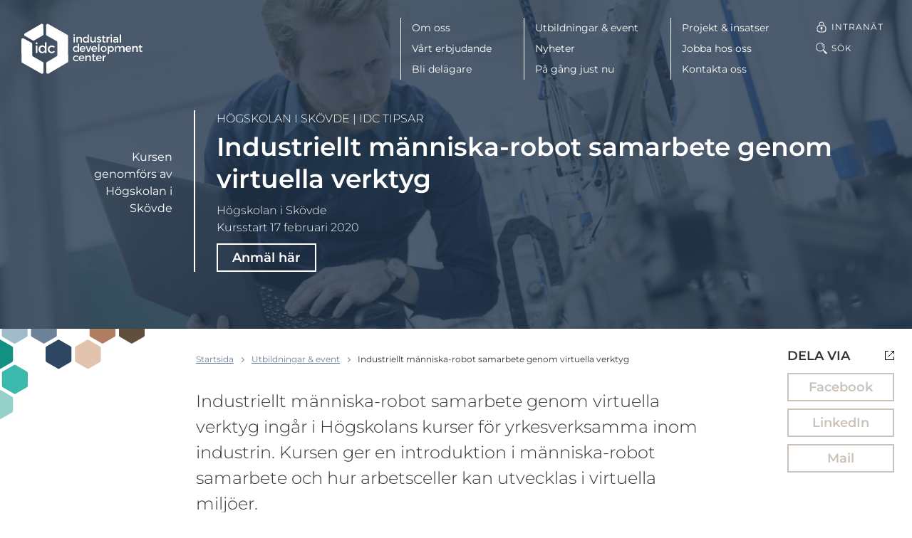

--- FILE ---
content_type: text/html; charset=UTF-8
request_url: https://idcab.se/utbildningar-event/industriellt-manniska-robot-samarbete-genom-virtuella-verktyg/
body_size: 13963
content:
<!DOCTYPE html>
<html lang="sv-SE" class="no-js">
<head>
<meta charset="utf-8">
<meta name="viewport" content="width=device-width, initial-scale=1">
<meta http-equiv="X-UA-Compatible" content="IE=edge">

<meta name='robots' content='index, follow, max-image-preview:large, max-snippet:-1, max-video-preview:-1' />

	<!-- This site is optimized with the Yoast SEO plugin v23.3 - https://yoast.com/wordpress/plugins/seo/ -->
	<title>Industriellt människa-robot samarbete genom virtuella verktyg | IDC | Skaraborgs utvecklingsbolag för industrin</title>
	<link rel="canonical" href="https://idcab.se/utbildningar-event/industriellt-manniska-robot-samarbete-genom-virtuella-verktyg/" />
	<meta property="og:locale" content="sv_SE" />
	<meta property="og:type" content="article" />
	<meta property="og:title" content="Industriellt människa-robot samarbete genom virtuella verktyg | IDC | Skaraborgs utvecklingsbolag för industrin" />
	<meta property="og:description" content="Industriellt människa-robot samarbete genom virtuella verktyg ingår i Högskolans kurser för yrkesverksamma inom industrin. Kursen ger en introduktion i människa-robot samarbete&#8230; Läs mer" />
	<meta property="og:url" content="https://idcab.se/utbildningar-event/industriellt-manniska-robot-samarbete-genom-virtuella-verktyg/" />
	<meta property="og:site_name" content="IDC | Skaraborgs utvecklingsbolag för industrin" />
	<meta property="article:publisher" content="https://www.facebook.com/IDC-West-Sweden-AB-126935520693598/?fref=ts" />
	<meta property="article:modified_time" content="2019-12-23T09:29:40+00:00" />
	<meta property="og:image" content="https://storage.googleapis.com/idcab-se/uploads/2019/11/Robot-manniska.jpg" />
	<meta property="og:image:width" content="1200" />
	<meta property="og:image:height" content="800" />
	<meta property="og:image:type" content="image/jpeg" />
	<meta name="twitter:card" content="summary_large_image" />
	<meta name="twitter:label1" content="Beräknad lästid" />
	<meta name="twitter:data1" content="2 minuter" />
	<script type="application/ld+json" class="yoast-schema-graph">{"@context":"https://schema.org","@graph":[{"@type":"WebPage","@id":"https://idcab.se/utbildningar-event/industriellt-manniska-robot-samarbete-genom-virtuella-verktyg/","url":"https://idcab.se/utbildningar-event/industriellt-manniska-robot-samarbete-genom-virtuella-verktyg/","name":"Industriellt människa-robot samarbete genom virtuella verktyg | IDC | Skaraborgs utvecklingsbolag för industrin","isPartOf":{"@id":"https://idcab.se/#website"},"primaryImageOfPage":{"@id":"https://idcab.se/utbildningar-event/industriellt-manniska-robot-samarbete-genom-virtuella-verktyg/#primaryimage"},"image":{"@id":"https://idcab.se/utbildningar-event/industriellt-manniska-robot-samarbete-genom-virtuella-verktyg/#primaryimage"},"thumbnailUrl":"https://storage.googleapis.com/idcab-se/uploads/2019/11/Robot-manniska.jpg","datePublished":"2019-11-29T13:06:35+00:00","dateModified":"2019-12-23T09:29:40+00:00","breadcrumb":{"@id":"https://idcab.se/utbildningar-event/industriellt-manniska-robot-samarbete-genom-virtuella-verktyg/#breadcrumb"},"inLanguage":"sv-SE","potentialAction":[{"@type":"ReadAction","target":["https://idcab.se/utbildningar-event/industriellt-manniska-robot-samarbete-genom-virtuella-verktyg/"]}]},{"@type":"ImageObject","inLanguage":"sv-SE","@id":"https://idcab.se/utbildningar-event/industriellt-manniska-robot-samarbete-genom-virtuella-verktyg/#primaryimage","url":"https://storage.googleapis.com/idcab-se/uploads/2019/11/Robot-manniska.jpg","contentUrl":"https://storage.googleapis.com/idcab-se/uploads/2019/11/Robot-manniska.jpg","width":1200,"height":800},{"@type":"BreadcrumbList","@id":"https://idcab.se/utbildningar-event/industriellt-manniska-robot-samarbete-genom-virtuella-verktyg/#breadcrumb","itemListElement":[{"@type":"ListItem","position":1,"name":"Hem","item":"https://idcab.se/"},{"@type":"ListItem","position":2,"name":"Industriellt människa-robot samarbete genom virtuella verktyg"}]},{"@type":"WebSite","@id":"https://idcab.se/#website","url":"https://idcab.se/","name":"IDC | Skaraborgs utvecklingsbolag för industrin","description":"IDC | Skaraborgs utvecklingsbolag för industrin","publisher":{"@id":"https://idcab.se/#organization"},"potentialAction":[{"@type":"SearchAction","target":{"@type":"EntryPoint","urlTemplate":"https://idcab.se/?s={search_term_string}"},"query-input":"required name=search_term_string"}],"inLanguage":"sv-SE"},{"@type":"Organization","@id":"https://idcab.se/#organization","name":"IDC - Industrial Development Center West Sweden AB","url":"https://idcab.se/","logo":{"@type":"ImageObject","inLanguage":"sv-SE","@id":"https://idcab.se/#/schema/logo/image/","url":"https://storage.googleapis.com/idcab-se/uploads/2017/06/idc-logo-large.png","contentUrl":"https://storage.googleapis.com/idcab-se/uploads/2017/06/idc-logo-large.png","width":840,"height":370,"caption":"IDC - Industrial Development Center West Sweden AB"},"image":{"@id":"https://idcab.se/#/schema/logo/image/"},"sameAs":["https://www.facebook.com/IDC-West-Sweden-AB-126935520693598/?fref=ts","https://www.linkedin.com/company/1178676/"]}]}</script>
	<!-- / Yoast SEO plugin. -->


<link rel="alternate" type="application/rss+xml" title="IDC | Skaraborgs utvecklingsbolag för industrin &raquo; Webbflöde" href="https://idcab.se/feed/" />
<link rel="alternate" type="application/rss+xml" title="IDC | Skaraborgs utvecklingsbolag för industrin &raquo; Kommentarsflöde" href="https://idcab.se/comments/feed/" />
<script>window.mindiusSentryConfig={environment:"production",release:"idcab-se@ea32ab7",dsn:"https:\/\/3231060fd5ace1a05e789e042f3880c8@idcab.se\/105100",tunnel:"https:\/\/idcab.se\/wp-json\/mindius-error-reporting\/v1\/report\/",autoSessionTracking:false,denyUrls:[/graph\.facebook\.com/i,/connect\.facebook\.net/i,/extensions\//i,/^chrome:\/\//i,/^resource:\/\//i],beforeSend:function(e,h){return window.mindiusSentryBeforeSend(e,h)}}</script><script src="https://idcab.se/wp-content/mu-plugins/mindius-sentry-client/js/error-reporting.build.js?v=1.3.0" async></script>
<link rel="dns-prefetch" href="https://google-analytics.com">

<link rel="shortcut icon" href="https://idcab.se/favicon.ico">
<link rel="icon" type="image/png" sizes="16x16" href="https://idcab.se/favicon-16x16.png">
<link rel="icon" type="image/png" sizes="32x32" href="https://idcab.se/favicon-32x32.png">
<link rel="icon" type="image/png" sizes="48x48" href="https://idcab.se/favicon-48x48.png">
<link rel="icon" type="image/png" sizes="64x64" href="https://idcab.se/favicon-64x64.png">
<link rel="icon" type="image/png" sizes="96x96" href="https://idcab.se/favicon-96x96.png">
<link rel="icon" type="image/png" sizes="144x144" href="https://idcab.se/favicon-144x144.png">
<link rel="icon" type="image/png" sizes="192x192" href="https://idcab.se/favicon-192x192.png">
<link rel="apple-touch-icon-precomposed" sizes="76x76" href="https://idcab.se/apple-touch-icon-76x76-precomposed.png">
<link rel="apple-touch-icon-precomposed" sizes="120x120" href="https://idcab.se/apple-touch-icon-120x120-precomposed.png">
<link rel="apple-touch-icon-precomposed" sizes="152x152" href="https://idcab.se/apple-touch-icon-152x152-precomposed.png">
<link rel="apple-touch-icon-precomposed" sizes="180x180" href="https://idcab.se/apple-touch-icon-180x180-precomposed.png">
<link rel="apple-touch-icon-precomposed" href="https://idcab.se/apple-touch-icon-precomposed.png">
<link rel="manifest" href="https://idcab.se/manifest.json">
<meta name="apple-mobile-web-app-title" content="IDC | Skaraborgs utvecklingsbolag för industrin">
<meta name="application-name" content="IDC | Skaraborgs utvecklingsbolag för industrin">
<meta name="msapplication-config" content="https://idcab.se/browserconfig.xml">
<meta name="theme-color" content="#0d2229">

<link rel="profile" href="https://gmpg.org/xfn/11">
<style id='classic-theme-styles-inline-css' type='text/css'>
/*! This file is auto-generated */
.wp-block-button__link{color:#fff;background-color:#32373c;border-radius:9999px;box-shadow:none;text-decoration:none;padding:calc(.667em + 2px) calc(1.333em + 2px);font-size:1.125em}.wp-block-file__button{background:#32373c;color:#fff;text-decoration:none}
</style>
<style id='global-styles-inline-css' type='text/css'>
:root{--wp--preset--aspect-ratio--square: 1;--wp--preset--aspect-ratio--4-3: 4/3;--wp--preset--aspect-ratio--3-4: 3/4;--wp--preset--aspect-ratio--3-2: 3/2;--wp--preset--aspect-ratio--2-3: 2/3;--wp--preset--aspect-ratio--16-9: 16/9;--wp--preset--aspect-ratio--9-16: 9/16;--wp--preset--color--black: #000000;--wp--preset--color--cyan-bluish-gray: #abb8c3;--wp--preset--color--white: #ffffff;--wp--preset--color--pale-pink: #f78da7;--wp--preset--color--vivid-red: #cf2e2e;--wp--preset--color--luminous-vivid-orange: #ff6900;--wp--preset--color--luminous-vivid-amber: #fcb900;--wp--preset--color--light-green-cyan: #7bdcb5;--wp--preset--color--vivid-green-cyan: #00d084;--wp--preset--color--pale-cyan-blue: #8ed1fc;--wp--preset--color--vivid-cyan-blue: #0693e3;--wp--preset--color--vivid-purple: #9b51e0;--wp--preset--gradient--vivid-cyan-blue-to-vivid-purple: linear-gradient(135deg,rgba(6,147,227,1) 0%,rgb(155,81,224) 100%);--wp--preset--gradient--light-green-cyan-to-vivid-green-cyan: linear-gradient(135deg,rgb(122,220,180) 0%,rgb(0,208,130) 100%);--wp--preset--gradient--luminous-vivid-amber-to-luminous-vivid-orange: linear-gradient(135deg,rgba(252,185,0,1) 0%,rgba(255,105,0,1) 100%);--wp--preset--gradient--luminous-vivid-orange-to-vivid-red: linear-gradient(135deg,rgba(255,105,0,1) 0%,rgb(207,46,46) 100%);--wp--preset--gradient--very-light-gray-to-cyan-bluish-gray: linear-gradient(135deg,rgb(238,238,238) 0%,rgb(169,184,195) 100%);--wp--preset--gradient--cool-to-warm-spectrum: linear-gradient(135deg,rgb(74,234,220) 0%,rgb(151,120,209) 20%,rgb(207,42,186) 40%,rgb(238,44,130) 60%,rgb(251,105,98) 80%,rgb(254,248,76) 100%);--wp--preset--gradient--blush-light-purple: linear-gradient(135deg,rgb(255,206,236) 0%,rgb(152,150,240) 100%);--wp--preset--gradient--blush-bordeaux: linear-gradient(135deg,rgb(254,205,165) 0%,rgb(254,45,45) 50%,rgb(107,0,62) 100%);--wp--preset--gradient--luminous-dusk: linear-gradient(135deg,rgb(255,203,112) 0%,rgb(199,81,192) 50%,rgb(65,88,208) 100%);--wp--preset--gradient--pale-ocean: linear-gradient(135deg,rgb(255,245,203) 0%,rgb(182,227,212) 50%,rgb(51,167,181) 100%);--wp--preset--gradient--electric-grass: linear-gradient(135deg,rgb(202,248,128) 0%,rgb(113,206,126) 100%);--wp--preset--gradient--midnight: linear-gradient(135deg,rgb(2,3,129) 0%,rgb(40,116,252) 100%);--wp--preset--font-size--small: 13px;--wp--preset--font-size--medium: 20px;--wp--preset--font-size--large: 36px;--wp--preset--font-size--x-large: 42px;--wp--preset--spacing--20: 0.44rem;--wp--preset--spacing--30: 0.67rem;--wp--preset--spacing--40: 1rem;--wp--preset--spacing--50: 1.5rem;--wp--preset--spacing--60: 2.25rem;--wp--preset--spacing--70: 3.38rem;--wp--preset--spacing--80: 5.06rem;--wp--preset--shadow--natural: 6px 6px 9px rgba(0, 0, 0, 0.2);--wp--preset--shadow--deep: 12px 12px 50px rgba(0, 0, 0, 0.4);--wp--preset--shadow--sharp: 6px 6px 0px rgba(0, 0, 0, 0.2);--wp--preset--shadow--outlined: 6px 6px 0px -3px rgba(255, 255, 255, 1), 6px 6px rgba(0, 0, 0, 1);--wp--preset--shadow--crisp: 6px 6px 0px rgba(0, 0, 0, 1);}:where(.is-layout-flex){gap: 0.5em;}:where(.is-layout-grid){gap: 0.5em;}body .is-layout-flex{display: flex;}.is-layout-flex{flex-wrap: wrap;align-items: center;}.is-layout-flex > :is(*, div){margin: 0;}body .is-layout-grid{display: grid;}.is-layout-grid > :is(*, div){margin: 0;}:where(.wp-block-columns.is-layout-flex){gap: 2em;}:where(.wp-block-columns.is-layout-grid){gap: 2em;}:where(.wp-block-post-template.is-layout-flex){gap: 1.25em;}:where(.wp-block-post-template.is-layout-grid){gap: 1.25em;}.has-black-color{color: var(--wp--preset--color--black) !important;}.has-cyan-bluish-gray-color{color: var(--wp--preset--color--cyan-bluish-gray) !important;}.has-white-color{color: var(--wp--preset--color--white) !important;}.has-pale-pink-color{color: var(--wp--preset--color--pale-pink) !important;}.has-vivid-red-color{color: var(--wp--preset--color--vivid-red) !important;}.has-luminous-vivid-orange-color{color: var(--wp--preset--color--luminous-vivid-orange) !important;}.has-luminous-vivid-amber-color{color: var(--wp--preset--color--luminous-vivid-amber) !important;}.has-light-green-cyan-color{color: var(--wp--preset--color--light-green-cyan) !important;}.has-vivid-green-cyan-color{color: var(--wp--preset--color--vivid-green-cyan) !important;}.has-pale-cyan-blue-color{color: var(--wp--preset--color--pale-cyan-blue) !important;}.has-vivid-cyan-blue-color{color: var(--wp--preset--color--vivid-cyan-blue) !important;}.has-vivid-purple-color{color: var(--wp--preset--color--vivid-purple) !important;}.has-black-background-color{background-color: var(--wp--preset--color--black) !important;}.has-cyan-bluish-gray-background-color{background-color: var(--wp--preset--color--cyan-bluish-gray) !important;}.has-white-background-color{background-color: var(--wp--preset--color--white) !important;}.has-pale-pink-background-color{background-color: var(--wp--preset--color--pale-pink) !important;}.has-vivid-red-background-color{background-color: var(--wp--preset--color--vivid-red) !important;}.has-luminous-vivid-orange-background-color{background-color: var(--wp--preset--color--luminous-vivid-orange) !important;}.has-luminous-vivid-amber-background-color{background-color: var(--wp--preset--color--luminous-vivid-amber) !important;}.has-light-green-cyan-background-color{background-color: var(--wp--preset--color--light-green-cyan) !important;}.has-vivid-green-cyan-background-color{background-color: var(--wp--preset--color--vivid-green-cyan) !important;}.has-pale-cyan-blue-background-color{background-color: var(--wp--preset--color--pale-cyan-blue) !important;}.has-vivid-cyan-blue-background-color{background-color: var(--wp--preset--color--vivid-cyan-blue) !important;}.has-vivid-purple-background-color{background-color: var(--wp--preset--color--vivid-purple) !important;}.has-black-border-color{border-color: var(--wp--preset--color--black) !important;}.has-cyan-bluish-gray-border-color{border-color: var(--wp--preset--color--cyan-bluish-gray) !important;}.has-white-border-color{border-color: var(--wp--preset--color--white) !important;}.has-pale-pink-border-color{border-color: var(--wp--preset--color--pale-pink) !important;}.has-vivid-red-border-color{border-color: var(--wp--preset--color--vivid-red) !important;}.has-luminous-vivid-orange-border-color{border-color: var(--wp--preset--color--luminous-vivid-orange) !important;}.has-luminous-vivid-amber-border-color{border-color: var(--wp--preset--color--luminous-vivid-amber) !important;}.has-light-green-cyan-border-color{border-color: var(--wp--preset--color--light-green-cyan) !important;}.has-vivid-green-cyan-border-color{border-color: var(--wp--preset--color--vivid-green-cyan) !important;}.has-pale-cyan-blue-border-color{border-color: var(--wp--preset--color--pale-cyan-blue) !important;}.has-vivid-cyan-blue-border-color{border-color: var(--wp--preset--color--vivid-cyan-blue) !important;}.has-vivid-purple-border-color{border-color: var(--wp--preset--color--vivid-purple) !important;}.has-vivid-cyan-blue-to-vivid-purple-gradient-background{background: var(--wp--preset--gradient--vivid-cyan-blue-to-vivid-purple) !important;}.has-light-green-cyan-to-vivid-green-cyan-gradient-background{background: var(--wp--preset--gradient--light-green-cyan-to-vivid-green-cyan) !important;}.has-luminous-vivid-amber-to-luminous-vivid-orange-gradient-background{background: var(--wp--preset--gradient--luminous-vivid-amber-to-luminous-vivid-orange) !important;}.has-luminous-vivid-orange-to-vivid-red-gradient-background{background: var(--wp--preset--gradient--luminous-vivid-orange-to-vivid-red) !important;}.has-very-light-gray-to-cyan-bluish-gray-gradient-background{background: var(--wp--preset--gradient--very-light-gray-to-cyan-bluish-gray) !important;}.has-cool-to-warm-spectrum-gradient-background{background: var(--wp--preset--gradient--cool-to-warm-spectrum) !important;}.has-blush-light-purple-gradient-background{background: var(--wp--preset--gradient--blush-light-purple) !important;}.has-blush-bordeaux-gradient-background{background: var(--wp--preset--gradient--blush-bordeaux) !important;}.has-luminous-dusk-gradient-background{background: var(--wp--preset--gradient--luminous-dusk) !important;}.has-pale-ocean-gradient-background{background: var(--wp--preset--gradient--pale-ocean) !important;}.has-electric-grass-gradient-background{background: var(--wp--preset--gradient--electric-grass) !important;}.has-midnight-gradient-background{background: var(--wp--preset--gradient--midnight) !important;}.has-small-font-size{font-size: var(--wp--preset--font-size--small) !important;}.has-medium-font-size{font-size: var(--wp--preset--font-size--medium) !important;}.has-large-font-size{font-size: var(--wp--preset--font-size--large) !important;}.has-x-large-font-size{font-size: var(--wp--preset--font-size--x-large) !important;}
:where(.wp-block-post-template.is-layout-flex){gap: 1.25em;}:where(.wp-block-post-template.is-layout-grid){gap: 1.25em;}
:where(.wp-block-columns.is-layout-flex){gap: 2em;}:where(.wp-block-columns.is-layout-grid){gap: 2em;}
:root :where(.wp-block-pullquote){font-size: 1.5em;line-height: 1.6;}
</style>
<link rel='stylesheet' id='wpml-blocks-css' href='https://idcab.se/wp-content/plugins/sitepress-multilingual-cms/dist/css/blocks/styles.css?ver=4.6.12' type='text/css' media='all' />
<link rel='stylesheet' id='idc-style-css' href='https://idcab.se/wp-content/themes/idc/assets/css/theme.min-2023-08-22.css' type='text/css' media='all' />
<script type="text/javascript" src="https://idcab.se/wp-content/themes/idc/assets/js/dist/modernizr-custom.min.js" id="modernizr-js"></script>
<link rel="https://api.w.org/" href="https://idcab.se/wp-json/" /><link rel="EditURI" type="application/rsd+xml" title="RSD" href="https://idcab.se/wp/xmlrpc.php?rsd" />

		<script>var lucidEmailEncoder=function(e){"use strict";function n(e){return String.fromCharCode(("Z">=e?90:122)>=(e=e.charCodeAt(0)+13)?e:e-26)}function r(e,r){var a,d,t;a=e.innerHTML.replace(/£/g,"@"),d=a.match(c.encoded),d=null!==d?d[0]:"",t=d.substring(7,d.length-1).replace(/[A-Za-z]/g,n),r.className=o,r.innerHTML=t}function a(){for(var e,n=d.body.getElementsByTagName("script"),a=n.length-1;a>=0;a--)e=n[a].parentNode,n[a].parentNode.className===t&&r(n[a],e)}var d=e.document,c={encoded:/(var e=)[^;]+/,href:/href=(?:"|')([^"']+)(?:"|')/,text:/(?:\>)([^<]+)<\/a>/},t="lucid-email-encoded",o="lucid-email-decoded";return{decodeAll:a,decodeEmail:r}}(window);</script>
	
<script>var _paq=window._paq=window._paq||[];_paq.push(['trackPageView'],['enableLinkTracking'],['setTrackerUrl','https://idcab.matomo.cloud/matomo.php'],['setSiteId','2']);</script><script async src="https://cdn.matomo.cloud/idcab.matomo.cloud/matomo.js"></script>

		<style type="text/css" id="wp-custom-css">
			blockquote {
font-style: normal;
font-weight: 600;
line-height: 1.3;
min-height: 60px;
margin-top: 1.5em;
}

blockquote p {
margin-bottom: 15px;
}

blockquote p.sub-text {
font-weight: 400;
}		</style>
		</head>
<body class="single page-color-blue-dark page-hero--on singular singular-event" id="top">
	<div class="visuallyhidden" role="presentation" aria-hidden="true"><svg xmlns="http://www.w3.org/2000/svg"><symbol viewBox="0 0 11.3 7.1" id="icon-chevron-down" xmlns="http://www.w3.org/2000/svg"><path d="M0 1.4l5.7 5.7 5.6-5.7L9.9 0 5.7 4.2 1.4 0z"/></symbol><symbol viewBox="0 0 42 23" id="icon-chevron-down-big" xmlns="http://www.w3.org/2000/svg"><path fill-rule="evenodd" clip-rule="evenodd" d="M0 1.8L1.7.2 21 19.5 40.3.2 42 1.8l-21 21z"/></symbol><symbol viewBox="0 0 7.1 11.3" id="icon-chevron-left" xmlns="http://www.w3.org/2000/svg"><path d="M5.7 0L0 5.7l5.7 5.6 1.4-1.4-4.3-4.2 4.3-4.3z"/></symbol><symbol viewBox="0 0 7.1 11.3" id="icon-chevron-right" xmlns="http://www.w3.org/2000/svg"><path d="M1.4 11.3l5.7-5.6L1.4 0 0 1.4l4.2 4.3L0 9.9z"/></symbol><symbol viewBox="0 0 19 19" id="icon-globe" xmlns="http://www.w3.org/2000/svg"><path d="M9.5 19a9.5 9.5 0 110-19 9.5 9.5 0 010 19zm-3.192-4c.71 1.326 1.587 2.3 2.309 2.955.127.013.254.023.383.03V15H6.308zM5.17 15H3.02a8.506 8.506 0 004.112 2.665A9.496 9.496 0 015.171 15zm-.432-1c-.412-1.106-.694-2.429-.734-4h-2.99a8.451 8.451 0 001.273 4h2.45zm1.098 0H9v-4H5.006c.047 1.547.37 2.875.83 4zM4.012 9c.063-1.565.367-2.89.796-4h-2.52a8.451 8.451 0 00-1.274 4h2.998zm1.002 0H9V5H5.911a11.611 11.611 0 00-.897 4zm.24-5a10.06 10.06 0 011.994-2.699A8.503 8.503 0 003.02 4h2.235zm1.14 0H9V1.014a8.562 8.562 0 00-.312.024A11.799 11.799 0 006.393 4zm6.213 0a11.779 11.779 0 00-2.295-2.962A8.562 8.562 0 0010 1.014V4h2.607zm1.139 0h2.235a8.503 8.503 0 00-4.23-2.699A10.06 10.06 0 0113.747 4zm.446 1c.429 1.11.733 2.435.796 4h2.998a8.451 8.451 0 00-1.274-4h-2.52zm-1.103 0H10v4h3.986a11.611 11.611 0 00-.897-4zm1.906 5c-.04 1.571-.322 2.894-.734 4h2.451a8.451 8.451 0 001.274-4h-2.991zm-1 0H10v4h3.163c.461-1.125.784-2.453.831-4zm-2.126 7.665A8.506 8.506 0 0015.981 15h-2.152a9.496 9.496 0 01-1.96 2.665zm-1.486.29A11.048 11.048 0 0012.693 15H10v2.986c.129-.008.256-.018.383-.031z"/></symbol><symbol viewBox="0 0 16 16" id="icon-intranet" xmlns="http://www.w3.org/2000/svg"><path d="M8 .5c1.9 0 3.5 1.6 3.5 3.5v1.7c.4.1.7.2 1 .4.7.3 1.2.9 1.5 1.5.3.7.5 1.4.5 2.6v.7c0 1.2-.2 1.9-.5 2.6-.3.7-.9 1.2-1.5 1.5s-1.4.5-2.6.5H6.1c-1.2 0-1.9-.2-2.6-.5s-1.1-.9-1.5-1.5-.5-1.4-.5-2.6v-.7c0-1.2.2-1.9.5-2.6S2.9 6.4 3.5 6c.3-.2.6-.3 1-.4V3.9C4.5 2.1 6.1.5 8 .5zm1.9 6H6.1c-1 0-1.5.1-2 .4-.6.3-.9.6-1.2 1.1-.3.5-.4 1-.4 2v.9c0 1 .1 1.5.4 2 .3.5.6.9 1.1 1.1.5.3 1 .4 2 .4h3.9c1 0 1.5-.1 2-.4.5-.3.9-.6 1.1-1.1.3-.5.4-1 .4-2V10c0-1-.1-1.5-.4-2-.3-.5-.6-.9-1.1-1.1-.4-.3-1-.4-2-.4zM8.5 10v2.5c0 .3-.2.5-.5.5s-.5-.2-.5-.5V10h1zM8 1.5C6.6 1.5 5.5 2.6 5.5 4v1.5h5V4c0-1.4-1.1-2.5-2.5-2.5zM8 8c.8 0 1.5.7 1.5 1.5S8.8 11 8 11s-1.5-.7-1.5-1.5S7.2 8 8 8z"/></symbol><symbol viewBox="0 0 13 13" id="icon-social-media-icon" xmlns="http://www.w3.org/2000/svg"><path d="M8.5.5h4v4m0 3.7v4.3H.5V.5h4.3m7.7 0l-8 8" stroke="#000"/></symbol></svg></div>

	<div class="page-wrap">

		<a href="#main" class="visuallyhidden focusable skiplink">Hoppa till huvudinnehållet</a>

		<div class="page-hero page-hero--dynamic-background page-hero--no-sub-nav" ><header id="site-header" class="site-header"><div class="site-header-inner"><div class="site-logo">
						<a href="https://idcab.se/" class="site-logo-inner" aria-label="IDC: Till startsidan">
							<img src="https://idcab.se/wp-content/themes/idc/assets/img/idc-logo-white.svg" alt="IDC">
						</a></div><div class="header-nav clearfix">
						<button id="main-nav-toggle" class="js-toggle" data-toggle="nav-open" data-toggle-on="#site-header" aria-controls="main-nav-list">
							<span>Meny</span>
							<span class="menu-toggle-lines"></span>
						</button><div class="main-nav-bg"></div><nav class="nav-bar main-nav" id="main-nav"><h4 class="visuallyhidden">Meny</h4><div id="main-nav-list" class="main-nav-list"><ul><li class="parent-item"><a href="https://idcab.se/om-oss/">Om oss</a><ul class="sub-menu"><li><a href="https://idcab.se/om-oss/">Om oss</a></li><li><a href="https://idcab.se/om-oss/medarbetare/">Medarbetare</a></li><li><a href="https://idcab.se/om-oss/delagare/">Delägare</a></li><li><a href="https://idcab.se/om-oss/finansiarer/">Finansiärer</a></li><li><a href="https://idcab.se/om-oss/styrelse/">Styrelse</a></li><li><a href="https://idcab.se/om-oss/samverkanspartners/">Samverkanspartners</a></li><li><a href="https://idcab.se/om-oss/globala-malen-for-hallbar-utveckling/">Globala målen för hållbar utveckling</a></li></ul></li><li class="parent-item"><a href="https://idcab.se/vart-erbjudande/">Vårt erbjudande</a><ul class="sub-menu"><li><a href="https://idcab.se/vart-erbjudande/">Vårt erbjudande</a></li><li><a href="https://idcab.se/vart-erbjudande/analys-coachning/">Analys &#038; coachning</a></li><li class="parent-item"><a href="https://idcab.se/vart-erbjudande/fokusomraden/">Fokusområden &#038; mognadstrappa</a><ul class="sub-menu"><li><a href="https://idcab.se/vart-erbjudande/fokusomraden/">Fokusområden &#038; mognadstrappa</a></li><li><a href="https://idcab.se/vart-erbjudande/resurseffektiv-produktion/">Resurseffektiv Produktion</a></li><li><a href="https://idcab.se/vart-erbjudande/cirkularitet/">Cirkularitet</a></li><li><a href="https://idcab.se/vart-erbjudande/energiomstallning/">Energiomställning</a></li><li><a href="https://idcab.se/vart-erbjudande/fokusomraden/medel-for-forandring/">Medel för förändring</a></li></ul></li><li class="parent-item"><a href="https://idcab.se/vart-erbjudande/natverk/">Nätverk</a><ul class="sub-menu"><li><a href="https://idcab.se/vart-erbjudande/natverk/">Nätverk</a></li><li><a href="https://idcab.se/vart-erbjudande/natverk/natverket-for-affarssystem/">Nätverket för affärssystem</a></li><li><a href="https://idcab.se/vart-erbjudande/natverk/natverk-hr-ledarskap-och-medarbetarskap/">Nätverk HR – ledarskap och medarbetarskap</a></li><li><a href="https://idcab.se/vart-erbjudande/natverk/natverket-for-hallbarhet-och-cirkularitet/">Nätverket för hållbarhet och cirkularitet</a></li><li><a href="https://idcab.se/vart-erbjudande/natverk/natverket-for-en-jamstalld-teknik-och-industribransch/">Nätverket för en jämställd teknik- och industribransch</a></li><li><a href="https://idcab.se/vart-erbjudande/natverk/natverket-for-nasta-generations-drivlineproduktion/">Nätverket Nästa Generations Drivlineproduktion</a></li><li><a href="https://idcab.se/vart-erbjudande/natverk/natverk-vd-omvarld/">Nätverk VD/Omvärld</a></li><li><a href="https://idcab.se/vart-erbjudande/natverk/produktionstekniskt-strategiskt-natverk-pt-natverk/">Produktionstekniskt strategiskt nätverk (PT Nätverk)</a></li><li><a href="https://idcab.se/vart-erbjudande/natverk/produktutvecklingsnatverk/">Produktutvecklingsnätverk</a></li><li><a href="https://idcab.se/vart-erbjudande/natverk/natverk-for-underhall-inom-tillverkande-industri/">Nätverk för Underhåll och Driftsäkerhet</a></li></ul></li><li><a href="https://idcab.se/vart-erbjudande/assars-erbjudande/">ASSAR Industrial Innovation Arena</a></li><li><a href="https://idcab.se/vart-erbjudande/assar-labs/">ASSAR Labs</a></li><li><a href="https://idcab.se/vart-erbjudande/material-connexion/">Material ConneXion</a></li><li class="parent-item"><a href="https://idcab.se/vart-erbjudande/produktionslyftet/">Produktionslyftet</a><ul class="sub-menu"><li><a href="https://idcab.se/produktionslyftets-startprogram/">Startprogram</a></li><li><a href="https://idcab.se/produktionslyftets-utvecklingsprogram/">Utvecklingsprogram</a></li><li><a href="https://idcab.se/produktionslyftets-fortsattningsprogram/">Fortsättningsprogram</a></li></ul></li><li><a href="https://idcab.se/vart-erbjudande/ovriga-tjanster/">Övriga tjänster</a></li></ul></li><li class="parent-item"><a href="https://idcab.se/bli-delagare/">Bli delägare</a><ul class="sub-menu"><li><a href="https://idcab.se/bli-delagare/">Bli delägare</a></li><li><a href="https://idcab.se/bli-delagare/delagarformaner/">Delägarförmåner</a></li><li><a href="https://idcab.se/bli-delagare/finansieringsstod/">Finansieringsstöd</a></li><li><a href="https://idcab.se/bli-delagare/kostnad-for-att-ga-in-som-delagare-2/">Kostnad för delägarskap</a></li></ul></li></ul><ul><li><a href="https://idcab.se/utbildningar-event/">Utbildningar &#038; event</a></li><li><a href="https://idcab.se/nyheter/">Nyheter</a></li><li><a href="https://idcab.se/pa-gang-just-nu/">På gång just nu</a></li></ul><ul><li class="parent-item"><a href="https://idcab.se/projekt-insatser/">Projekt &#038; insatser</a><ul class="sub-menu"><li><a href="https://idcab.se/projekt-insatser/">Projekt &#038; insatser</a></li><li><a href="https://idcab.se/projekt-insatser/industriell-dynamik/">Industriell Dynamik</a></li><li><a href="https://idcab.se/projekt-insatser/industry-in-west/">Industry In West</a></li><li><a href="https://idcab.se/projekt-insatser/innovationsboost/">Innovationsboost</a></li><li><a href="https://idcab.se/projekt-insatser/kompetensnavet-skaraborg/">Kompetensnavet</a></li><li><a href="https://idcab.se/projekt-insatser/litmus/">LITMUS</a></li><li><a href="https://idcab.se/projekt-insatser/match/">MATCH</a></li><li><a href="https://idcab.se/projekt-insatser/nasta-generationens-laborationsmiljo-ngl-inom-kraftelektronik-och-nya-elmotorkoncept/">Nästa generationens laborationsmiljö (NGL)</a></li><li><a href="https://idcab.se/projekt-insatser/produktionslyftet/">Produktionslyftet</a></li><li><a href="https://idcab.se/projekt-insatser/refuse/">REFUSE</a></li><li><a href="https://idcab.se/projekt-insatser/starkt-kompetens/">Stärkt Kompetens</a></li><li><a href="https://idcab.se/projekt-insatser/swepass/">SwePass</a></li><li><a href="https://idcab.se/projekt-insatser/yrkestrainee-skaraborg/">Yrkestrainee Skaraborg</a></li><li><a href="https://idcab.se/projekt-insatser/3d-action-2-0/">3D-Action 2.0</a></li><li class="parent-item"><a href="https://idcab.se/projekt-insatser/avslutade-projekt/">Avslutade projekt</a><ul class="sub-menu"><li><a href="https://idcab.se/projekt-insatser/avslutade-projekt/vidareutveckling-av-produktionstekniskt-labb-for-elektriska-drivlinor/">Produktionstekniskt labb</a></li><li><a href="https://idcab.se/projekt-insatser/avslutade-projekt/nasta-generations-drivlineproduktion/">Nästa Generations Drivlineproduktion</a></li><li><a href="https://idcab.se/projekt-insatser/avslutade-projekt/assar/">ASSAR</a></li><li><a href="https://idcab.se/projekt-insatser/avslutade-projekt/catalyst/">Catalyst</a></li><li><a href="https://idcab.se/projekt-insatser/avslutade-projekt/digiresan-2-0/">Digiresan 2.0</a></li><li><a href="https://idcab.se/projekt-insatser/avslutade-projekt/omstallningslyftet/">Omställningslyftet</a></li><li><a href="https://idcab.se/projekt-insatser/avslutade-projekt/reacteu-energilagring-kraftelektronik/">Energilagring &#038; Kraftelektronik</a></li><li><a href="https://idcab.se/projekt-insatser/avslutade-projekt/3d-action/">3D-Action</a></li><li><a href="https://idcab.se/projekt-insatser/avslutade-projekt/kompetens/">Kompetens+</a></li><li><a href="https://idcab.se/projekt-insatser/avslutade-projekt/framrutan/">Framrutan</a></li><li><a href="https://idcab.se/projekt-insatser/avslutade-projekt/kickstart-cirkular-ekonomi/">Kickstart cirkulär ekonomi</a></li><li><a href="https://idcab.se/projekt-insatser/avslutade-projekt/fenixz/">Fenixz</a></li><li><a href="https://idcab.se/projekt-insatser/avslutade-projekt/kickstart-hallbarhet/">Kickstart Hållbarhet</a></li><li><a href="https://idcab.se/projekt-insatser/avslutade-projekt/circular-hub/">Circular Hub</a></li><li><a href="https://idcab.se/projekt-insatser/avslutade-projekt/datemats/">Datemats</a></li><li><a href="https://idcab.se/projekt-insatser/avslutade-projekt/robotlyftet/">Robotlyftet</a></li><li><a href="https://idcab.se/projekt-insatser/avslutade-projekt/udi-nasta-generations-drivlinor/">UDI – Nästa generations drivlinor</a></li><li><a href="https://idcab.se/projekt-insatser/avslutade-projekt/digiresan/">Digiresan Företagsutveckling</a></li><li><a href="https://idcab.se/projekt-insatser/avslutade-projekt/digiresan-kompetensutveckling/">Digiresan Kompetensutveckling</a></li><li><a href="https://idcab.se/projekt-insatser/avslutade-projekt/kickstart-digitalisering/">Kickstart Digitalisering</a></li><li><a href="https://idcab.se/projekt-insatser/avslutade-projekt/mobelbruket/">Möbelbruket</a></li><li><a href="https://idcab.se/projekt-insatser/avslutade-projekt/hallbar-industriell-utveckling/">Hållbar Industriell Utveckling</a></li><li><a href="https://idcab.se/projekt-insatser/avslutade-projekt/kompetensnavet/">Kompetensnavet</a></li></ul></li></ul></li><li><a href="https://idcab.se/jobb/">Jobba hos oss</a></li><li><a href="https://idcab.se/kontakt/">Kontakta oss</a></li></ul><div class="intranet-link-wrap"><a class="intranet-link" href="https://idcab.sharepoint.com/"><span class="icon icon-intranet" role="presentation" aria-hidden="true"><svg xmlns="http://www.w3.org/2000/svg"><use xlink:href="#icon-intranet"></use></svg></span><span class="text">Intranät</span></a></div></div></nav><div class="header-controls"><div class="intranet-link-wrap"><a class="intranet-link" href="https://idcab.sharepoint.com/"><span class="icon icon-intranet" role="presentation" aria-hidden="true"><svg xmlns="http://www.w3.org/2000/svg"><use xlink:href="#icon-intranet"></use></svg></span><span class="text">Intranät</span></a></div><div id="search-trigger-root" class="search-trigger-root"></div></div></div></div></header><div class="slider"><div class="slide slide--blue-dark slide--text-light"><div class="slide-content"><div class="slide-image"><noscript><div class="full-background" style="background-image:url(https://storage.googleapis.com/idcab-se/uploads/2019/11/Robot-manniska-1200x600.jpg);"></div></noscript><div class="full-background js-lazy-background" data-default="https://storage.googleapis.com/idcab-se/uploads/2019/11/Robot-manniska-1200x600.jpg" data-sizes="small medium" data-small="https://storage.googleapis.com/idcab-se/uploads/2019/11/Robot-manniska-550x550.jpg" data-small-size="600" data-medium="https://storage.googleapis.com/idcab-se/uploads/2019/11/Robot-manniska-1000x550.jpg" data-medium-size="1200"></div></div><div class="slide-text event-header-content--has-sponsor"><div class="event-header-text event-header-text--has-sponsor"><div class="event-sponsor"><p>Kursen genomförs av Högskolan i Skövde</p></div><div class="edge-wrap event-info"><p class="event-category"><a href="https://idcab.se/utbildningskategorier/hogskolan-i-skovde/">Högskolan i Skövde</a> &#124; <a href="https://idcab.se/utbildningskategorier/idctipsar/">IDC tipsar</a></p><h1 class="h1 event-title">Industriellt människa-robot samarbete genom virtuella verktyg</h1><p class="event-header-location">Högskolan i Skövde</p><p class="event-header-date">Kursstart 17 februari 2020</p>
																	
																	<a class="btn-white-outline" href="https://www.his.se/Utbildning/hitta-utbildning/industri-kurser/virtuella-fabriken/IVD2/" target="_blank" rel="noopener">Anmäl här</a></div></div></div></div></div></div></div><div id="search-root"></div><div class="page-main"><div class="fixed-header fixed-event js-post-fixed-header"><div class="fixed-column event-sponsor">
			Kursen genomförs av Högskolan i Skövde		</div><div class="fixed-column event-info"><div class="event-title">
				Industriellt människa-robot samarbete genom virtuella verktyg			</div><div class="event-location">
				Högskolan i Skövde			</div><div class="event-date-text">
				Kursstart 17 februari 2020			</div></div><div class="fixed-column event-register-btn">
							<a class="btn-white-outline" href="https://www.his.se/Utbildning/hitta-utbildning/industri-kurser/virtuella-fabriken/IVD2/" target="_blank" rel="noopener">Anmäl här</a></div></div><div id="article" class="wrap-thin single-event-wrap post-article"><ul class="breadcrumb"><li class="crumb"><a href="https://idcab.se/">Startsida</a></li><li class="crumb"><a href="https://idcab.se/utbildningar-event/">Utbildningar &#038; event</a></li><li class="crumb crumb-current">
			<span>Industriellt människa-robot samarbete genom virtuella verktyg</span></li></ul><article class="event-main"><div class="event-text running-text alt-text"><p class="lead-text">Industriellt människa-robot samarbete genom virtuella verktyg ingår i Högskolans kurser för yrkesverksamma inom industrin. Kursen ger en introduktion i människa-robot samarbete och hur arbetsceller kan utvecklas i virtuella miljöer.</p><p>Kursen vänder sig till yrkesverksamma ingenjörer och tekniker i tillverkande industrin.</p><h5>Virtuella verktyg för industriella robotapplikationer</h5><p>Kursens fokuserar på hur man med hjälp av virtuella verktyg kan skapa industriella robotapplikationer där människa och robot delar arbetsområde och/eller arbetsuppgifter utan fysiskt avgränsande skyddsbarriärer. Kursen kommer också att handla om klassificering av människa-robotsamarbete, säkerhetsaspekter och analysverktyg, till exempel ergonomi- och kollisionsanalys. Kursen innehåller arbete med virtuella simuleringsmjukvaror, samt praktiskt arbete i fysiska miljöer.</p><p><strong>Efter avslutad kurs kan du:</strong></p><ul><li>identifiera styrkor och begränsningar med människa-robotsamarbete,</li><li>redogöra för relevanta säkerhet- och ergonomiaspekter med människa-robotsamarbete,</li><li>identifiera industriella tillämpningsområden och med virtuella verktyg: planera, utforma och utvärdera produktionsceller för människa-robotsamarbete,</li><li>reflektera kring etiska aspekter och hållbar utveckling inom området människa-robotsamarbete,</li><li>visa prov på förståelse för praktiskt arbete med kollaborativa robotar och teknisk utrustning.</li></ul><h5>Behörighetskrav:</h5><p>För att vara behörig till kursen krävs en examen på grundnivå inom integrerad produktutveckling, produktionsteknik, automationsteknik, maskinteknik eller informationsteknologi (eller motsvarande) omfattande minst 180 hp, samt yrkeserfarenhet av minst 12 månader inom relevant område.</p><p>Om du saknar akademiska meriter, kan du ansöka om att bli bedömd på reell kompetens.</p><p><strong>Kursstart:</strong> Vecka 8 i februari och fram till och med vecka 16 i april 2020.<br />
<strong>Anmälan:</strong> Senast söndagen den 2 februari<br />
<strong>Studietakt:</strong> 30%</p><p><a class="btn-color-outline" href="https://www.his.se/Utbildning/hitta-utbildning/industri-kurser/virtuella-fabriken/IVD2/" target="_blank" rel="noopener">Läs mer och anmälan</a></p><h5>Behovsstyrd utbildning</h5><p>Utbildningen är framtagen utifrån en kartläggning av industrins kompetensbehov och ges inom ramen för Vinnova projektet UDI – Nästa generations drivlinor.</p><p><a class="btn-color-outline" href="https://idcab.se/udi-nasta-generations-drivlinor-i-sverige/">Läs mer om projektet här</a></p></div><div class="event-categories"><div class="event-item">
							<a href="https://idcab.se/utbildningskategorier/hogskolan-i-skovde/">Högskolan i Skövde</a></div><div class="event-item">
							<a href="https://idcab.se/utbildningskategorier/idctipsar/">IDC tipsar</a></div><div class="event-item event-tag">
							<a href="https://idcab.se/etiketter/hogskolan-i-skovde/">#Högskolan i Skövde</a></div><div class="event-item event-tag">
							<a href="https://idcab.se/etiketter/utbildning/">#Utbildning</a></div></div></article></div><div class="post-share-menu js-social-media-share"><p class="sm-title">
		Dela via	</p><div class="sm-icon">
		<span class="icon icon-social-media-icon" role="presentation" aria-hidden="true"><svg xmlns="http://www.w3.org/2000/svg"><use xlink:href="#icon-social-media-icon"></use></svg></span></div><ul id="sm-list"><li class="sm-list-item">
			<a class="btn-pinkish-grey" href="https://www.facebook.com/sharer/sharer.php?u=https://idcab.se/utbildningar-event/industriellt-manniska-robot-samarbete-genom-virtuella-verktyg/" target="_blank">Facebook</a></li><li class="sm-list-item">
			<a class="btn-pinkish-grey" href="https://www.linkedin.com/shareArticle?mini=true&#038;url=https://idcab.se/utbildningar-event/industriellt-manniska-robot-samarbete-genom-virtuella-verktyg/&#038;title=Industriellt%20m%C3%A4nniska-robot%20samarbete%20genom%20virtuella%20verktyg&#038;summary=Industriellt%20m%C3%A4nniska-robot%20samarbete%20genom%20virtuella%20verktyg%20ing%C3%A5r%20i%20H%C3%B6gskolans%20kurser%20f%C3%B6r%20yrkesverksamma%20inom%20industrin.%20Kursen%C2%A0ger%20en%20introduktion%20i%20m%C3%A4nniska-robot%20samarbete%E2%80%A6&#038;source=IDC%20%7C%20Skaraborgs%20utvecklingsbolag%20f%C3%B6r%20industrin" target="_blank">LinkedIn</a></li><li class="sm-list-item">
			<a class="btn-pinkish-grey" href="mailto:?subject=Industriellt%20m%C3%A4nniska-robot%20samarbete%20genom%20virtuella%20verktyg%20-%20IDC%20%7C%20Skaraborgs%20utvecklingsbolag%20f%C3%B6r%20industrin&#038;body=Industriellt%20m%C3%A4nniska-robot%20samarbete%20genom%20virtuella%20verktyg%0D%0A%0D%0AIndustriellt%20m%C3%A4nniska-robot%20samarbete%20genom%20virtuella%20verktyg%20ing%C3%A5r%20i%20H%C3%B6gskolans%20kurser%20f%C3%B6r%20yrkesverksamma%20inom%20industrin.%20Kursen%C2%A0ger%20en%20introduktion%20i%20m%C3%A4nniska-robot%20samarbete%E2%80%A6%0D%0A%0D%0Ahttps%3A%2F%2Fidcab.se%2Futbildningar-event%2Findustriellt-manniska-robot-samarbete-genom-virtuella-verktyg%2F">Mail</a></li></ul></div><div class="similar-events section-cream"><div class="selected-events--count-4"><div class="similar-events-text wrap-wide"><h5 class="h-upper">Fler utbildningar &amp; event</h5></div><div class="wrap-wide"><div class="post-list post-list--count-4"><div class="post-block"><div class="post-block-inner post-block-inner--has-image post-block-inner--has-dates"><div class="post-block-date"><div class="dates">
								<span class="date-day">24</span>
									<span class="date-month">feb</span></div></div><div class="post-block-content"><div class="post-block-image">
				<a href="https://idcab.se/utbildningar-event/teknikworkshop-gor-mer-med-mindre-hitta-gomda-affarer-i-det-du-redan-tillverkar/" class="overlay-link" tabindex="-1" aria-hidden="true">Teknikworkshop: Gör mer med mindre – hitta gömda affärer i det du redan tillverkar</a>
				<img src="https://storage.googleapis.com/idcab-se/uploads/2026/01/24-feb-Gor-mer-med-mindre--hitta-gomda-affarer-i-det-450x270.jpg" alt=""></div><p class="post-block-tags"><a href="https://idcab.se/utbildningskategorier/teknikworkshop/">Teknikworkshop</a></p><div class="post-block-text">
			<a href="https://idcab.se/utbildningar-event/teknikworkshop-gor-mer-med-mindre-hitta-gomda-affarer-i-det-du-redan-tillverkar/" class="overlay-link" tabindex="-1" aria-hidden="true">Teknikworkshop: Gör mer med mindre – hitta gömda affärer i det du redan tillverkar</a><h3 class="post-block-title"><a href="https://idcab.se/utbildningar-event/teknikworkshop-gor-mer-med-mindre-hitta-gomda-affarer-i-det-du-redan-tillverkar/">Teknikworkshop: Gör mer med mindre – hitta gömda affärer i det du redan tillverkar</a></h3><p>Tisdagen den 24 februari, kl 09:00-12:00</p><p>Digitalt via Zoom</p></div></div></div></div><div class="post-block"><div class="post-block-inner post-block-inner--has-image post-block-inner--has-no-dates"><div class="post-block-content"><div class="post-block-image">
				<a href="https://idcab.se/utbildningar-event/idc-tipsar-testa-och-utvardera-cobot-for-din-produkt-2/" class="overlay-link" tabindex="-1" aria-hidden="true">IDC tipsar: Testa och utvärdera cobot för din produkt</a>
				<img src="https://storage.googleapis.com/idcab-se/uploads/2025/09/robot-450x270.jpg" alt=""></div><p class="post-block-tags"><a href="https://idcab.se/utbildningskategorier/hogskolan-i-skovde/">Högskolan i Skövde</a> &#124; <a href="https://idcab.se/utbildningskategorier/idctipsar/">IDC tipsar</a></p><div class="post-block-text">
			<a href="https://idcab.se/utbildningar-event/idc-tipsar-testa-och-utvardera-cobot-for-din-produkt-2/" class="overlay-link" tabindex="-1" aria-hidden="true">IDC tipsar: Testa och utvärdera cobot för din produkt</a><h3 class="post-block-title"><a href="https://idcab.se/utbildningar-event/idc-tipsar-testa-och-utvardera-cobot-for-din-produkt-2/">IDC tipsar: Testa och utvärdera cobot för din produkt</a></h3><p>30 oktober eller 11 november.</p><p>ASSAR Industrial Innovation Arena, Skövde</p></div></div></div></div><div class="post-block"><div class="post-block-inner post-block-inner--has-image post-block-inner--has-dates"><div class="post-block-date"><div class="dates">
							<span class="date-text">Flera datum</span></div></div><div class="post-block-content"><div class="post-block-image">
				<a href="https://idcab.se/utbildningar-event/idc-tipsar-seminarieserie-ai-baserad-vision-for-industriell-kvalitetskontroll-2/" class="overlay-link" tabindex="-1" aria-hidden="true">IDC tipsar: Seminarieserie: AI-baserad vision för industriell kvalitetskontroll</a>
				<img src="https://storage.googleapis.com/idcab-se/uploads/2025/12/AI-vision-system-1-450x270.jpg" alt=""></div><p class="post-block-tags"><a href="https://idcab.se/utbildningskategorier/hogskolan-i-skovde/">Högskolan i Skövde</a> &#124; <a href="https://idcab.se/utbildningskategorier/idctipsar/">IDC tipsar</a> &#124; <a href="https://idcab.se/utbildningskategorier/seminarium/">Seminarium</a></p><div class="post-block-text">
			<a href="https://idcab.se/utbildningar-event/idc-tipsar-seminarieserie-ai-baserad-vision-for-industriell-kvalitetskontroll-2/" class="overlay-link" tabindex="-1" aria-hidden="true">IDC tipsar: Seminarieserie: AI-baserad vision för industriell kvalitetskontroll</a><h3 class="post-block-title"><a href="https://idcab.se/utbildningar-event/idc-tipsar-seminarieserie-ai-baserad-vision-for-industriell-kvalitetskontroll-2/">IDC tipsar: Seminarieserie: AI-baserad vision för industriell kvalitetskontroll</a></h3><p>Tre tisdagar; 24 februari, 3 samt 10 mars kl 9:00-12:00</p><p>ASSAR Industrial Innovations Arena, Skövde</p></div></div></div></div><div class="post-block"><div class="post-block-inner post-block-inner--has-image post-block-inner--has-dates"><div class="post-block-date"><div class="dates">
								<span class="date-day">3</span>
									<span class="date-month">mar</span></div></div><div class="post-block-content"><div class="post-block-image">
				<a href="https://idcab.se/utbildningar-event/idc-tipsar-informationssakerhet-inforande-av-ledningssystem-for-informationssakerhet/" class="overlay-link" tabindex="-1" aria-hidden="true">IDC tipsar: Informationssäkerhet – införande av ledningssystem för informationssäkerhet</a>
				<img src="https://storage.googleapis.com/idcab-se/uploads/2022/01/cyber-security-1-450x270.jpg" alt=""></div><p class="post-block-tags"><a href="https://idcab.se/utbildningskategorier/hogskolan-i-skovde/">Högskolan i Skövde</a> &#124; <a href="https://idcab.se/utbildningskategorier/idctipsar/">IDC tipsar</a></p><div class="post-block-text">
			<a href="https://idcab.se/utbildningar-event/idc-tipsar-informationssakerhet-inforande-av-ledningssystem-for-informationssakerhet/" class="overlay-link" tabindex="-1" aria-hidden="true">IDC tipsar: Informationssäkerhet – införande av ledningssystem för informationssäkerhet</a><h3 class="post-block-title"><a href="https://idcab.se/utbildningar-event/idc-tipsar-informationssakerhet-inforande-av-ledningssystem-for-informationssakerhet/">IDC tipsar: Informationssäkerhet – införande av ledningssystem för informationssäkerhet</a></h3><p>Introduktion 3 mars 2026</p><p>Högskolan i Skövde</p></div></div></div></div></div></div></div></div></div><div class="wrap-wide module-block-financers"><div class="financers-text"><h5 class="h-upper">Våra finansiärer</h5></div><div class="financers-logos"><ul class="financers-list"><li class="logo-eu">
					<img src="https://idcab.se/wp-content/themes/idc/assets/img/logo-eu.png" alt="Europeiska unionen"></li><li class="logo-vastra-gotalandsregionen">
					<img src="https://idcab.se/wp-content/themes/idc/assets/img/logo-vastra-gotalandsregionen.svg" alt="Västra Götalandsregionen"></li><li class="logo-skaraborgs-kommunalforbund-skog">
					<img src="https://idcab.se/wp-content/themes/idc/assets/img/logo-skaraborgs-kommunalforbund-skog.svg" alt="Skaraborgs Kommunalförbund"></li><li class="logo-skovde-kommun">
					<img src="https://idcab.se/wp-content/themes/idc/assets/img/logo-skovde-kommun.svg" alt="Skövde Kommun"></li><li class="logo-vinnova">
					<img src="https://idcab.se/wp-content/themes/idc/assets/img/logo-vinnova.svg" alt="Vinnova"></li></ul></div></div><footer class="site-footer section-gradient-light" id="site-footer"><div class="site-footer-inner wrap-wide"><div class="site-footer-content-wrap"><div class="site-footer-content-inner"><div class="site-footer-content tight-text"><div class="idc-info"><div class="site-logo">
									<a href="https://idcab.se/" aria-label="IDC: Till startsidan">
										<img src="https://idcab.se/wp-content/themes/idc/assets/img/idc-logo-color.svg" alt="IDC">
									</a></div><div class="footer-info"><h5 class="h-upper">IDC West Sweden AB</h5><p>Science Park Skövde<br />
Kanikegränd 3B<br />
549 34 SKÖVDE</p><p>0500 – 50 25 00<br />
<a href="mailto:info@idcab.se">info@idcab.se</a></p></div></div></div><div class="site-footer-nav"><ul id="footer-1-nav-list" class="footer-nav-list nav-list"><li class="parent-item"><a href="https://idcab.se/om-oss/">Om oss</a><ul class="sub-menu"><li><a href="https://idcab.se/om-oss/medarbetare/">Medarbetare</a></li><li><a href="https://idcab.se/om-oss/delagare/">Delägare</a></li><li><a href="https://idcab.se/om-oss/finansiarer/">Finansiärer</a></li><li><a href="https://idcab.se/om-oss/styrelse/">Styrelse</a></li><li><a href="https://idcab.se/om-oss/samverkanspartners/">Samverkanspartners</a></li></ul></li><li><a href="https://idcab.se/vart-erbjudande/">Vårt erbjudande</a></li><li><a href="https://idcab.se/bli-delagare/">Bli delägare</a></li></ul><ul id="footer-2-nav-list" class="footer-nav-list nav-list"><li><a href="https://idcab.se/projekt-insatser/">Projekt &#038; insatser</a></li><li><a href="https://idcab.se/utbildningar-event/">Utbildningar &#038; event</a></li><li><a href="https://idcab.se/nyheter/">Nyheter</a></li></ul><ul id="footer-3-nav-list" class="footer-nav-list nav-list"><li><a href="https://idcab.se/jobb/">Jobba hos oss</a></li><li><a href="https://idcab.se/kontakt/">Kontakta oss</a></li></ul><ul id="footer-4-nav-list" class="footer-nav-list nav-list"><li><a href="https://idcab.se/utbildningar-event/">Utbildningar &#038; event</a></li><li><a href="https://idcab.se/bli-delagare/">Bli delägare</a></li><li class="parent-item"><a href="https://idcab.se/kontakt/">Kontakta oss</a><ul class="sub-menu"><li><a href="https://www.linkedin.com/company/1178676/">LinkedIn</a></li><li><a href="https://idcab.se/kontakt/">Nyhetsbrev</a></li></ul></li><li><a href="https://idcab.se/pressrum/">Pressrum</a></li></ul></div></div></div></div><div class="site-footer-bottom"><div class="footer-bottom-inner wrap-wide"><div class="footer-bottom-info"><p>IDC West Sweden AB är en del av IUC Sverige, en nationell resurs för ökad konkurrenskraft i svensk industri.</p></div><div class="iuc-logo">
						<a href="http://iuc.se" aria-label="Till IUCs hemsida" target="_blank">
							<img src="https://idcab.se/wp-content/themes/idc/assets//img/logo-en-del-av-iuc-sverige.svg" alt="IUC">
						</a></div></div></div>
			<a href="#top" class="visuallyhidden focusable skiplink skiplink-top">Upp</a></footer>
	</div>
	<script>var LGLJL_OPTIONS={delegate:".lgljl-gallery-item",type:"image",disableOn:0,tClose:"Stäng (Esc)",tLoading:"Laddar...",gallery:{enabled:true,tPrev:"Föregående (Vänsterpil)",tNext:"Nästa (Högerpil)",tCounter:"%curr% av %total%"},image:{tError:"<a href=\"%url%\">Bilden</a> kunde inte laddas."},ajax:{tError:"<a href=\"%url%\">Innehållet</a> kunde inte laddas."}};</script>
		<script>
			window._APP_ = {
				mainFileUrl: 'https://idcab.se/wp-content/themes/idc/assets/js/dist/search.fe8f6fc3.min.js',
				compatFileUrl: 'https://idcab.se/wp-content/themes/idc/assets/js/dist/search-compat.36dade0c.min.js',
			};
			!function(){"use strict";var e,i,n,r,t=window,s=t.document,a=s.documentElement,o=eval,c="window._APP_";if(t.requestAnimationFrame){if(a.classList.remove("no-js"),a.classList.add("js"),!t._APP_)throw new Error("Missing "+c+" object");if(n=(e=t._APP_).mainFileUrl,r=e.compatFileUrl,!n||!r)throw new Error("Missing "+c+".mainFileUrl and/or "+c+".compatFileUrl");i=function(e,i){(i=s.createElement("script")).async=!0,i.src=e,s.head.appendChild(i)};try{o("({ಠ_ಠ:()=>1}.ಠ_ಠ?.())"),i(n)}catch(e){i(r)}}}();		</script>
			<script>(function(){lucidEmailEncoder.decodeAll()})();</script>
	<script type="text/javascript" src="https://idcab.se/wp/wp-includes/js/jquery/jquery.min.js?ver=3.7.1" id="jquery-core-js"></script>
<script type="text/javascript" src="https://idcab.se/wp-content/plugins/lucid-gallery-lightbox/js/jquery.magnific-popup.min.js?ver=2.6.0" id="lgljl-magnific-popup-js"></script>
<script type="text/javascript" id="idc-script-js-extra">
/* <![CDATA[ */
var IDC_THEME_DATA = {"initForm":"","text":{"navOverflowToggle":"Mer","passedEvent":"Passerat","severalDates":"Flera datum"},"searchIconWhite":"https:\/\/idcab.se\/wp-content\/themes\/idc\/assets\/img\/search-white.svg?v=2","searchIconBlack":"https:\/\/idcab.se\/wp-content\/themes\/idc\/assets\/img\/search-black.svg?v=2","searchToggleText":"S\u00f6k","logoUrl":"https:\/\/idcab.se\/wp-content\/themes\/idc\/assets\/img\/idc-logo-color.svg","decorBottomUrl":"https:\/\/idcab.se\/wp-content\/themes\/idc\/assets\/img\/decor-bottom-right.svg","polygonDate":"https:\/\/idcab.se\/wp-content\/themes\/idc\/assets\/img\/polygon.svg","searchInputLabel":"S\u00f6k","searchInputHint":"S\u00f6k\u2026","searchPersonHeading":"Personal","searchTagsHeading":"Kategorier & taggar","searchPostHeading":"Sidor, nyheter, utbildningar & events","searchPreInformation":"S\u00f6k p\u00e5 allt som finns p\u00e5 idcab.se, t.ex. nyheter, kategorier, personer eller n\u00e5got annat.","normalHint":"St\u00e4ng s\u00f6kl\u00e4get genom att trycka <b>esc<\/b> eller tryck p\u00e5 krysset i \u00f6vre h\u00f6gra h\u00f6rnet","mobileHint":"St\u00e4ng s\u00f6kl\u00e4get genom att trycka p\u00e5 krysset i \u00f6vre h\u00f6gra h\u00f6rnet","searchModalClose":"St\u00e4ng"};
/* ]]> */
</script>
<script type="text/javascript" src="https://idcab.se/wp-content/themes/idc/assets/js/dist/script.min-2023-03-20.js" id="idc-script-js"></script>
		<script>(function(d,e){jQuery(function(a){var f=a("<div></div>");d.image.titleSrc=function(b){var a=b.el.attr("title");b=b.el.data("desc");var c="";a&&(e&&(a=f.text(a).html()),c+='<div class="lgljl-title">'+a+"</div>");b&&(e&&(b=f.text(b).html()),c+='<div class="lgljl-desc">'+b+"</div>");return c};a(".lgljl-gallery").magnificPopup(d)})})(LGLJL_OPTIONS,true);</script>
		
	<!-- 174 database queries, 1,288 seconds to generate page -->
</body>
</html>

<!-- Cached -->

--- FILE ---
content_type: image/svg+xml
request_url: https://idcab.se/wp-content/themes/idc/assets/img/decor-bottom-right.svg
body_size: 393
content:
<svg xmlns="http://www.w3.org/2000/svg" width="410" height="485.3" viewBox="0 0 410 485.3"><path fill="#E2C4AE" d="M310.2 252.3l39.6 22.9c1.7.9 3.7.9 5.4 0l39.6-22.9c1.6-1 2.6-2.8 2.7-4.7v-45.7c-.1-1.9-1.1-3.6-2.7-4.7l-39.6-22.9c-1.7-.9-3.7-.9-5.4 0l-39.6 22.9c-1.6 1-2.6 2.8-2.7 4.7v45.7c.1 2 1.1 3.7 2.7 4.7z"/><path fill="#B07D61" d="M401 87.5l-39.6 22.9c-1.6 1-2.6 2.8-2.7 4.7v45.7c.1 1.9 1.1 3.6 2.7 4.7l39.6 22.9c1.7.9 3.7.9 5.4 0l3.5-2V89.6l-3.5-2c-1.6-.9-3.7-.9-5.4-.1z"/><path fill="#6C8298" d="M394.8 371l-39.6-22.9c-1.7-.9-3.7-.9-5.4 0L310.2 371c-1.6 1-2.6 2.8-2.7 4.7v45.7c.1 1.9 1.1 3.6 2.7 4.7l39.6 22.9c1.7.9 3.7.9 5.4 0l39.6-22.9c1.6-1 2.6-2.8 2.7-4.7v-45.7c-.1-1.9-1.1-3.7-2.7-4.7z"/><path fill="#2D4762" d="M401 261.3l-39.6 22.9c-1.6 1-2.6 2.8-2.7 4.7v45.7c.1 1.9 1.1 3.6 2.7 4.7l39.6 22.9c1.7.9 3.7.9 5.4 0l3.5-2v-96.7l-3.5-2c-1.6-1.1-3.7-1.1-5.4-.2z"/><path fill="#624E3D" d="M310.2 78.6l39.6 22.9c1.7.9 3.7.9 5.4 0l39.6-22.8c1.6-1 2.6-2.8 2.7-4.7V28.2c-.1-1.9-1.1-3.6-2.7-4.7L355.2.6c-1.7-.9-3.7-.9-5.4 0l-39.6 22.9c-1.6 1-2.6 2.8-2.7 4.7v45.7c.1 1.9 1.1 3.6 2.7 4.7z"/><path fill="#95D0C9" d="M2.7 426.1L42.3 449c1.7.9 3.7.9 5.4 0l39.6-22.9c1.6-1 2.6-2.8 2.7-4.7v-45.7c-.1-1.9-1.1-3.6-2.7-4.7l-39.6-22.9c-1.7-.9-3.7-.9-5.4 0L2.7 371c-1.6 1-2.6 2.8-2.7 4.7v45.7c.1 1.9 1.1 3.6 2.7 4.7z"/><path fill="#3CB9AD" d="M138.5 457.9L99 435c-1.7-.9-3.7-.9-5.4 0L54 457.9c-1.6 1-2.6 2.8-2.7 4.7v22.7h90v-22.7c-.2-1.9-1.2-3.7-2.8-4.7z"/><path fill="#129182" d="M241 457.9L201.5 435c-1.7-.9-3.7-.9-5.4 0l-39.6 22.9c-1.6 1-2.6 2.8-2.7 4.7v22.7h90v-22.7c-.2-1.9-1.2-3.7-2.8-4.7z"/><path fill="#A2BBCB" d="M292.3 371l-39.6-22.9c-1.7-.9-3.7-.9-5.4 0L207.7 371c-1.6 1-2.6 2.8-2.7 4.7v45.7c.1 1.9 1.1 3.6 2.7 4.7l39.6 22.9c1.7.9 3.7.9 5.4 0l39.6-22.9c1.6-1 2.6-2.8 2.7-4.7v-45.7c-.1-1.9-1.1-3.7-2.7-4.7z"/></svg>

--- FILE ---
content_type: image/svg+xml
request_url: https://idcab.se/wp-content/themes/idc/assets//img/logo-en-del-av-iuc-sverige.svg
body_size: 2582
content:
<svg xmlns="http://www.w3.org/2000/svg" width="353" height="111" viewBox="0 0 353 111"><g fill="none" fill-rule="evenodd"><path stroke="#FFF" stroke-width="1.4" d="M296.5 110A54.6 54.6 0 11296.6.9a54.6 54.6 0 01-.1 109.1z"/><path fill="#FFF" d="M343 43v8.8h-12.8a3.6 3.6 0 00-3.5 3.6v.2c0 2 1.6 3.5 3.6 3.6H343V68h-12.8a12.6 12.6 0 01-12.4-12.3v-.4A12.5 12.5 0 01330.2 43H343zm-73.5 0v25H261V43h8.5zm22.6 0v12.6c0 2 1.7 3.5 3.6 3.6h.3c2 0 3.5-1.6 3.6-3.6V43h8.8v12.6A12.5 12.5 0 01296 68h-.3a12.6 12.6 0 01-12.4-12.3V43h8.8z"/><path fill="#FFF" fill-opacity=".5" d="M331 39v3.8h-.5a12.6 12.6 0 00-3.3.5l-.4.1h-8.2v8.3a13 13 0 00-.6 3.2v.8a12.9 12.9 0 00.5 3.3l.1.4v8.2h8.2a12.3 12.3 0 003.7.6h.4V72h-.6v-3.8H318V55.8h-3.7v-.6h3.7V42.8h12.3V39h.6zm-47.6 16.2v.5a12.9 12.9 0 00.5 3.3v.4l.1 8.2h8.2a12.6 12.6 0 003.1.6h.9a12.6 12.6 0 003.3-.5h8.5v-8.3a12.8 12.8 0 00.6-3.7v-.5h3.8v.6h-3.8v12.4h-12.3V72h-.6v-3.8h-12.3V55.8h-3.8v-.6h3.8zm-21.7 13V72h-.6v-3.8h.6zm0-29.2v3.8h-.6v.7a12 12 0 00-11.7 11.4v.3h7.7a4.4 4.4 0 013.8-4h.2v.6a3.8 3.8 0 00-3.4 3.2v.2h3.4v.6h-3.4a3.8 3.8 0 003.2 3.4h.2v.7c-2-.2-3.8-1.8-4-3.9v-.2h-7.7c.2 6.3 5.2 11.5 11.4 11.8h.3v.6h-12.3V55.8H245v-.6h3.8V42.8H261V39h.6zm12.3 3.8v12.4h3.8v.6H274v12.4h-4.4v-.6h3.8v-8.2c-.6 2-1.8 4-3.4 5.4l-.4.3v-.8a12 12 0 003.8-8.1v-.4h-3.8v-.6h3.8c0-3-1.3-6-3.5-8.2l-.3-.2v-.9c1.7 1.5 3 3.3 3.7 5.4l.1.3v-8.2h-3.8v-.6h4.4zm-24.6 16.6v8.2h8.2c-3.9-1.2-7-4.3-8.2-8.2zm93.9-7.7v3.5h3.7v.6h-3.7v3.5H342l.6-3v-.5H335a4.4 4.4 0 01-2 3.4h-2.6v-3.4h-3.5v-.5h3.4v-3.5h2.5c1.2.6 2 1.8 2.2 3.2v.2h7.6c0-1-.2-2-.5-3v-.5h1.2zm-47-12.7v3.8h3.5v1.3a8 8 0 00-3-.6h-.5V51c1.4.1 2.6.9 3.3 2l.2.2v2.5h-3.5v3.5h-.6v-3.5h-3.4v-2.5c.6-1.2 1.8-2 3.2-2.1h.2v-7.8c-1 0-2 .2-3 .5l-.4.2v-1.3h3.4V39h.6zm38 16.8H331v3.5a3.8 3.8 0 003.5-3.5zm-3.4-4v3.4h3.5a3.8 3.8 0 00-3.5-3.4zm-35.2 0a3.8 3.8 0 00-3.4 3.2v.2h3.4v-3.4zm.6 0v3.4h3.4a3.8 3.8 0 00-3.4-3.4zm-38.7-8.4h-8.2v8.2c1.2-3.8 4.3-7 8.2-8.2z"/><path fill="#FFF" fill-rule="nonzero" d="M210.7 47.2l.3 2.1h-.4c-.6 0-1.1.1-1.5.4l-.4.8.8.8c.4.5.6 1.2.6 2 0 .7-.2 1.4-.6 2-.4.5-1 .9-1.7 1.2-.8.3-1.7.4-2.7.4-.7 0-1.3 0-1.8-.2l-.6.3a1 1 0 00-.3.7c0 .3 0 .5.3.7l.9.2h3.5c1.2 0 2 .3 2.7.8.7.5 1 1.2 1 2.1 0 .8-.2 1.5-.7 2.1-.5.6-1.2 1-2 1.3-1 .3-2 .4-3 .4-2 0-3.3-.2-4.1-.8-1-.5-1.3-1.2-1.3-2 0-.6.2-1 .6-1.5a3 3 0 011.4-.5l-1-.6a2 2 0 01-.5-1.5c0-.7.2-1.2.8-1.7a3 3 0 01.9-.5c-.2 0-.4-.2-.5-.3a3.2 3.2 0 01-1.3-2.6c0-.8.2-1.5.6-2 .4-.6 1-1 1.7-1.3.8-.3 1.7-.4 2.7-.4a6 6 0 012.4.3c0-.4.1-.7.3-1a2.8 2.8 0 012.4-1.7h.5zM206.9 61h-3.7c-.3 0-.6 0-.9.3-.2.1-.3.4-.3.7 0 .4.3.7.8 1a6 6 0 002.3.3c.7 0 1.4 0 1.8-.2.5-.1.9-.3 1.1-.5.3-.2.4-.4.4-.7a1 1 0 00-.3-.7l-1.2-.2zm-29.3-11.4c1 0 2 .2 2.8.6.8.5 1.4 1 1.8 1.8.4.8.6 1.6.6 2.6a14.4 14.4 0 010 1.3l-.1.2H175c0 .4.1.8.3 1 .2.6.5 1 1 1.2.3.2.8.3 1.4.3.7 0 1.2 0 1.6-.3.3-.2.6-.5.8-.9v-.1l2.5.9c-.3.5-.6 1-1.1 1.4l-1.7 1a6.6 6.6 0 01-5-.4c-1-.5-1.6-1.1-2-2-.5-.8-.7-1.8-.7-3s.2-2.2.7-3c.4-.9 1-1.5 2-2a6 6 0 012.8-.6zm39.9 0a6 6 0 012.8.6c.8.5 1.4 1 1.8 1.8.4.8.6 1.6.6 2.6a14.4 14.4 0 010 1.3l-.1.2h-7.7c0 .4.2.8.3 1 .2.6.5 1 1 1.2.4.2.9.3 1.4.3.7 0 1.2 0 1.6-.3.3-.2.6-.5.8-.9v-.1l2.5.9-1 1.4-1.8 1a6.6 6.6 0 01-5-.4 4.8 4.8 0 01-2-2c-.5-.8-.7-1.8-.7-3s.2-2.2.7-3c.5-.9 1.1-1.5 2-2a6 6 0 012.8-.6zm-65-3.5c1.3 0 2.5.2 3.5.6 1 .5 1.8 1.2 2.5 2l-1.7 2a6 6 0 00-2-1.7 5.4 5.4 0 00-3.9-.3c-.4.2-.7.4-.9.7-.2.2-.2.5-.2.8 0 .4.1.7.4 1 .3.3.8.5 1.6.7l2.7.6a6 6 0 013 1.4c.6.6 1 1.5 1 2.5a4 4 0 01-.8 2.4c-.5.7-1.2 1.2-2 1.5-1 .4-2 .6-3.1.6-1 0-2-.2-2.8-.4-.8-.2-1.5-.6-2.2-1-.7-.4-1.2-.9-1.6-1.4l1.7-2 1.2 1.2a6 6 0 003.7 1.2c.6 0 1-.1 1.5-.3a2 2 0 001-.5c.2-.3.3-.6.3-1 0-.3-.2-.7-.4-1l-1.4-.6-3-.6-2.1-.8c-.6-.3-1-.8-1.4-1.3-.3-.5-.5-1-.5-1.8 0-.9.3-1.6.7-2.3.5-.7 1.2-1.2 2-1.6 1-.4 2-.6 3.2-.6zm10.1 3.7l2.7 8.6 2.8-8.6h3l-4 10.9h-3.5l-4.2-11h3.2zm28.9-.2h.6l.5.2-.3 2.5-.5-.1h-.9c-.4 0-.8 0-1.2.2-.4.2-.8.6-1 1a3 3 0 00-.4 1.6v5.7h-3v-11h2.6l.2 2.2a3.5 3.5 0 013.4-2.4zm6 .2v10.9h-3v-11h3zm7.6 1.6c-.6 0-1 .2-1.4.5-.4.3-.6.8-.6 1.3 0 .6.2 1 .6 1.4.3.3.8.5 1.4.5.6 0 1-.2 1.4-.5.4-.4.6-.8.6-1.4 0-.5-.2-1-.6-1.3a2 2 0 00-1.4-.5zm-27.5.3c-.6 0-1 .2-1.5.4-.4.3-.7.7-.9 1.2l-.1.6v.2h4.8a3 3 0 00-.6-1.6c-.4-.5-1-.8-1.7-.8zm39.9 0c-.6 0-1 .2-1.4.4a4 4 0 00-1 1.2l-.1.6v.2h4.8a3 3 0 00-.6-1.6c-.4-.5-1-.8-1.7-.8zM196 45c.6 0 1 .1 1.4.4.3.3.4.7.4 1.2s-.1 1-.4 1.2c-.3.3-.8.4-1.4.4-.6 0-1.1-.1-1.4-.4-.3-.3-.5-.7-.5-1.2s.2-1 .5-1.2c.3-.3.8-.4 1.4-.4zm-83 1.3v8.6c0 1.2.2 2 .7 2.6.6.6 1.4 1 2.4 1s1.9-.4 2.4-1c.5-.5.7-1.4.7-2.6v-8.6h3V55c0 2-.5 3.4-1.5 4.4-1 1-2.6 1.5-4.6 1.5-2 0-3.5-.5-4.6-1.5-1-1-1.5-2.4-1.5-4.4v-8.7h3zm18.9-.2c1 0 1.9.1 2.7.4.8.2 1.4.7 2 1.2a5 5 0 011.2 2l-2.7 1.2c-.2-.8-.6-1.4-1.1-1.8-.5-.4-1.2-.6-2-.6s-1.4.2-2 .6c-.6.4-1 1-1.4 1.7-.3.7-.5 1.6-.5 2.7 0 1 .2 2 .5 2.7.3.7.7 1.3 1.3 1.6.6.4 1.3.6 2.1.6s1.5-.2 2-.6c.6-.4 1-1 1.3-2l2.7.9a5.6 5.6 0 01-3.4 3.7c-.8.3-1.7.5-2.7.5-1.4 0-2.6-.3-3.7-1a6 6 0 01-2.4-2.5 8.6 8.6 0 01-.8-4c0-1.5.3-2.8.8-3.9a6 6 0 012.4-2.5c1-.6 2.3-1 3.7-1zm-25.4.2v14.4h-3V46.3h3zm-29 3.3c1 0 1.8.1 2.5.4.7.3 1.2.7 1.6 1.3.4.6.6 1.2.6 2V58c0 .5.3.8.8.8h.7l-.2 1.8c-.3.2-.8.2-1.4.2-.5 0-1 0-1.3-.2a2 2 0 01-1-.8 2 2 0 01-.2-.5l-.4.4a4 4 0 01-1.4.9 5 5 0 01-1.7.3 5 5 0 01-2-.4c-.5-.2-.9-.5-1.2-1-.3-.4-.4-1-.4-1.6 0-.8.3-1.4.8-2a4 4 0 012-1h.2l3.8-.8v-.4a2 2 0 00-.6-1.5 2 2 0 00-1.4-.5c-.5 0-1 .2-1.4.4-.3.3-.6.7-.8 1.2v.2l-2.6-.8a4 4 0 011.6-2.3c.8-.6 2-.8 3.4-.8zm9.4.2l2.6 8.6 2.8-8.6h3l-4 10.9h-3.5l-4.2-11H87zM79.3 56l-2.3.4-1.1.4a1 1 0 00-.4.8c0 .4.1.7.4.9.2.2.6.3 1 .3.3 0 .6 0 .8-.2.3 0 .6-.1.8-.3l.6-.7.2-.7V56zm-27.1-6.4a6 6 0 012.8.6c.8.5 1.4 1 1.8 1.8.4.8.6 1.6.6 2.6a14.4 14.4 0 010 1.3l-.1.2h-7.7c0 .4.2.8.3 1 .2.6.5 1 1 1.2.4.2.9.3 1.4.3.7 0 1.2 0 1.6-.3.3-.2.6-.5.8-.9l.1-.1 2.4.9-1 1.4-1.8 1a6.6 6.6 0 01-5-.4 4.8 4.8 0 01-2-2c-.5-.8-.7-1.8-.7-3s.2-2.2.7-3c.5-.9 1.1-1.5 2-2a6 6 0 012.8-.6zM62.9 45v12.3c0 .5 0 .9.2 1 .2.3.5.4.9.4h.6l.6-.2-.2 2-1 .2-1 .2c-1.1 0-2-.3-2.4-.8-.5-.5-.7-1.3-.7-2.5V45h3zm-18.7 0v15.7h-2.7l-.1-2.2-.4.8c-.4.5-.9.9-1.4 1.2a4 4 0 01-1.8.4 4.4 4.4 0 01-4.1-2.6 7 7 0 01-.6-3c0-1.3.2-2.3.6-3.2.4-.8 1-1.4 1.7-1.9.8-.4 1.6-.6 2.5-.6 1 0 1.7.2 2.3.8.4.3.7.7.9 1.1v.3V45h3zm-5.5 6.8c-.8 0-1.5.3-2 .9a4 4 0 00-.6 2.5c0 1.1.2 2 .7 2.5.4.6 1 .9 1.8.9.6 0 1-.2 1.4-.4.4-.3.7-.7.9-1.2a5 5 0 00.3-1.9c0-.7-.1-1.3-.3-1.8-.2-.4-.5-.8-.9-1-.4-.3-.8-.5-1.3-.5zm13.5 0c-.6 0-1 0-1.4.3a4 4 0 00-1 1.2l-.1.6v.2h4.8a3 3 0 00-.6-1.6c-.4-.5-1-.8-1.7-.8zm-41.4-5.5v2.4H3v3.6h6.1v2.3h-6v3.6h8v2.5H0V46.3h10.8zm9.2 3.3c.7 0 1.4.1 2 .4.6.3 1 .7 1.4 1.3.3.6.5 1.3.5 2.2v7.1h-3v-6.2c0-1-.2-1.6-.5-2A2 2 0 0019 52c-.5 0-.8.1-1.2.3-.4.2-.7.5-1 1a4 4 0 00-.3 1.7v5.7h-3V49.8h2.7v2l.6-.9c.4-.4.8-.8 1.4-1 .5-.2 1.1-.3 1.8-.3z"/></g></svg>

--- FILE ---
content_type: image/svg+xml
request_url: https://idcab.se/wp-content/themes/idc/assets/img/search-white.svg?v=2
body_size: 207
content:
<svg xmlns="http://www.w3.org/2000/svg" width="37.8" height="37.8" viewBox="0 0 37.8 37.8"><g fill-rule="evenodd" clip-rule="evenodd" fill="#FFF"><path d="M24.8 24.8c-5.7 5.7-14.8 5.7-20.5 0S-1.4 10 4.3 4.3s14.8-5.7 20.5 0 5.6 14.8 0 20.5zm-1.5-1.5c4.9-4.9 4.9-12.8 0-17.7S10.5.7 5.6 5.6s-4.9 12.8 0 17.7 12.9 4.9 17.7 0z"/><path d="M23.9 16.8c.1-.2.1-.3.1-.5 1.3-4.9-1.5-9.9-6.2-11.5l-.3 1.3c4.3 1.4 6.6 6.1 5.2 10.4l1.2.3zm-.9 8.3l2.1-2.1 4.2 4.2-2.1 2.1-4.2-4.2zm3.5 5l3.5-3.5 7.8 7.8-3.5 3.5-7.8-7.8z"/></g></svg>